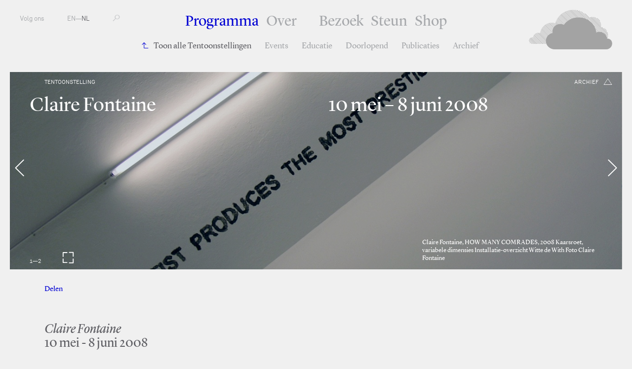

--- FILE ---
content_type: text/html; charset=utf-8
request_url: https://www.fkawdw.nl/nl/our_program/exhibitions/claire_fontaine
body_size: 4704
content:
<!DOCTYPE html>
<html xmlns="http://www.w3.org/1999/xhtml" xml:lang="nl" lang="nl" class="">
<head>
	<meta http-equiv="Content-Type" content="text/html;charset=utf-8" />
	<meta http-equiv="X-UA-Compatible" content="IE=edge" />
	<meta name="viewport" content="width=device-width, initial-scale=1, maximum-scale=1, minimum-scale=1" />
	<title>Claire Fontaine - Tentoonstellingen - Programma - FKA Witte de With</title>

	<meta name="description" content="Voorheen bekend als Witte de With Centrum voor Hedendaagse Kunst is een toonaangevende openbare instelling voor hedendaagse kunst en de daaraan gerelateerde discoursen." />
	<meta property="og:url" content="http://www.fkawdw.nl/nl/our_program/exhibitions/claire_fontaine" />
	<meta property="og:title" content="Claire Fontaine - Tentoonstellingen - Programma - FKA Witte de With" />
	<meta property="og:image" content="http://www.fkawdw.nl/images/003037image.jpg" />
	<meta property="og:image" content="http://www.fkawdw.nl/images/003039image.jpg" />
	<meta property="og:image:width" content="900" />
	<meta property="og:image:height" content="600" />
	<link rel="apple-touch-icon" sizes="180x180" href="/apple-touch-icon.png">
	<link rel="icon" type="image/png" href="/favicon-32x32.png" sizes="32x32">
	<link rel="icon" type="image/png" href="/favicon-16x16.png" sizes="16x16">
	<link rel="manifest" href="/manifest.json">
	<link rel="mask-icon" href="/safari-pinned-tab.svg" color="#5bbad5">
	<meta name="theme-color" content="#ffffff">
	<link rel="stylesheet" type="text/css" media="all" href="/styles/jquery-ui.min.css" />
	<link rel="stylesheet" type="text/css" media="all" href="/styles/lightbox-style.css" />
	<link rel="stylesheet" type="text/css" media="all" href="/styles/main.css?v=20200626122551" />
	<script>document.cookie='resolution='+Math.max(screen.width,screen.height)+("devicePixelRatio" in window ? ","+devicePixelRatio : ",1")+'; path=/';</script>

	<script>(function(w,d,s,l,i){w[l]=w[l]||[];w[l].push({'gtm.start':
	new Date().getTime(),event:'gtm.js'});var f=d.getElementsByTagName(s)[0],
	j=d.createElement(s),dl=l!='dataLayer'?'&l='+l:'';j.async=true;j.src=
	'https://www.googletagmanager.com/gtm.js?id='+i+dl;f.parentNode.insertBefore(j,f);
	})(window,document,'script','dataLayer','GTM-PCQ5XN4');</script>

	<!--
		Design by Remco van Bladel (http://www.remcovanbladel.nl/)
		Technical realization by Systemantics (http://www.systemantics.net/)
	-->
</head>
<body>
<div class="block">
<div class="block-header-mobile">
	<div class="mobile-pagetitle">
		Programma—Claire Fontaine	</div>

	<div class="mobile-menu js-menu-button">
		<div></div>
		<div></div>
		<div></div>
	</div>

	<div class="icon-cloud">
		<a href="/nl/">M</a>
	</div>
</div>

<div class="block-header">
	<ul class="header-menu-mobile">
		<li class="menu-item menu-item-active"><a href="/nl/our_program/">Programma</a></li>
		<li>
<ul class="navigation-items">


	

	<li class="navigation-item navigation-item-back"><a href="/nl/our_program/exhibitions" class="navigation-item-link">Toon alle Tentoonstellingen</a>

	</li>
		

	<li class="navigation-item"><a href="/nl/our_program/events" class="navigation-item-link"> Events</a>

	</li>
		

	<li class="navigation-item"><a href="/nl/our_program/education" class="navigation-item-link"> Educatie</a>

	</li>
		

	<li class="navigation-item"><a href="/nl/our_program/long_term" class="navigation-item-link"> Doorlopend</a>

	</li>
		

	<li class="navigation-item"><a href="/nl/our_program/publications" class="navigation-item-link"> Publicaties</a>

	</li>
		

	<li class="navigation-item"><a href="/nl/our_program/archive" class="navigation-item-link"> Archief</a>

	</li>
	</ul>

		</li>
		<li class="menu-item"><a href="/nl/about_us/">Over</a></li>
		<li class="menu-item"><a href="/nl/visit_us/">Bezoek</a></li>
		<li class="menu-item"><a href="/nl/support_us/">Steun</a></li>
		<li class="menu-item"><a href="/nl/shop/">Shop</a></li>
	</ul>

	<ul class="header-menu">
		<li class="menu-item menu-item-active"><a href="/nl/our_program/">Programma</a></li>
		<li class="menu-item with-additional-space"><a href="/nl/about_us/">Over</a></li>
		<li class="menu-item"><a href="/nl/visit_us/">Bezoek</a></li>
		<li class="menu-item"><a href="/nl/support_us/">Steun</a></li>
		<li class="menu-item"><a href="/nl/shop/">Shop</a></li>
	</ul>

<ul class="navigation-items">


	

	<li class="navigation-item navigation-item-back"><a href="/nl/our_program/exhibitions" class="navigation-item-link">Toon alle Tentoonstellingen</a>

	</li>
		

	<li class="navigation-item"><a href="/nl/our_program/events" class="navigation-item-link"> Events</a>

	</li>
		

	<li class="navigation-item"><a href="/nl/our_program/education" class="navigation-item-link"> Educatie</a>

	</li>
		

	<li class="navigation-item"><a href="/nl/our_program/long_term" class="navigation-item-link"> Doorlopend</a>

	</li>
		

	<li class="navigation-item"><a href="/nl/our_program/publications" class="navigation-item-link"> Publicaties</a>

	</li>
		

	<li class="navigation-item"><a href="/nl/our_program/archive" class="navigation-item-link"> Archief</a>

	</li>
	</ul>


	<ul class="header-left">
		<li class="menu-item-left"><span class="button-follow-us">Volg ons</span>
			<ul class="social-menu-items">
				<li class="social-menu-item"><a href="http://subscribe.mailinglijst.nl/?l=432">Nieuwsbrief</a></li>
				<li class="social-menu-item"><a href="https://facebook.com/kunstinstituutmelly/">Facebook</a></li>
				<li class="social-menu-item"><a href="https://www.instagram.com/kunstinstituutmelly/">Instagram</a></li>
				<li class="social-menu-item"><a href="https://twitter.com/KunstMelly">Twitter</a></li>
				<li class="social-menu-item"><a href="https://www.linkedin.com/company/kunstinstituutmelly">LinkedIn</a></li>
				<li class="social-menu-item"><a href="https://www.youtube.com/c/KunstinstituutMelly">YouTube</a></li>
				<li class="social-menu-item"><a href="https://soundcloud.com/kunstinstituutmelly">SoundCloud</a></li>
			</ul>
		</li>
		<li class="menu-item-left">
			<a href="/en/our_program/exhibitions/claire_fontaine">EN</a>—<a href="/nl/our_program/exhibitions/claire_fontaine"  class='lang-selected'>NL</a></li>
		<li class="menu-item-left">
			<form class="form-search" action="/nl/search" method="get" autocomplete="off">
				<label for="s-1" class="form-search-label"></label>
				<input id="s-1" type="text" class="form-search-input" name="q" value="" placeholder="" />
				<button class="form-search-submit" type="submit"></button>
			</form>
		</li>
	</ul>

	<div class="header-right">
		<a href="/nl/" class="header-logo gray"></a>

		<a href="/nl/" class="header-logo-small"><span class="header-logo-small-icon">M</span></a>

	</div>
</div>




<div class="block-main">
		<div class="teaser-box teaser-slideshow teaser-slideshow-content">
		<div class="wrap-teaser-title">

			<div class="teaser-text-category">Tentoonstelling</div>


	
<div class="wrap-teaser-status">
	<span class="teaser-box-icon archive exhibition"></span>
	<span class="teaser-box-status">
		archief
	</span>
</div>

			<h1 class="teaser-text-title">
				Claire Fontaine
			</h1>

			<div class="teaser-text-title">
				10 mei –  8 juni 2008
							</div>
		</div>


		<div class="slide">

			<div class="teaser-box-image" style="background-image: url('/images/003037image.jpg?w=2400')" data-color="white"></div>
			<div class="teaser-text">
				<div class="teaser-text-caption">
					<p>Claire Fontaine, HOW MANY COMRADES, 2008 Kaarsroet, variabele dimensies Installatie-overzicht Witte de With Foto Claire Fontaine</p>
				</div>

			</div>
		</div>

		<div class="slide">

			<div class="teaser-box-image" style="background-image: url('/images/003039image.jpg?w=2400')" data-color="white"></div>
			<div class="teaser-text">

			</div>
		</div>

		<div class="slideshow-counter">
			<div class="slideshow-counter-current"></div>—<div class="slideshow-counter-total"></div>
		</div>

		<div class="slideshow-fullview-button"></div>
		<div class="slideshow-fullview-close"></div>
	</div>


	<div class="block-article-share">
		<div class="wrap-share">
			<span class="slide-out">Delen</span>
			<span class="wrap-share-item">
				<a href="https://www.facebook.com/sharer/sharer.php?u=http://www.fkawdw.nl/nl/our_program/exhibitions/claire_fontaine&amp;t=Claire Fontaine" class="share-item">Facebook</a>
				<a href="https://twitter.com/share?url=http://www.fkawdw.nl/nl/our_program/exhibitions/claire_fontaine" class="share-item">Twitter</a>
			</span>
		</div>


	</div>



	<div class="wrap-article">
		<div class="block-article">
			<div class="article-intro">
				<p><em>Claire Fontaine</em><br />
10 mei - 8 juni 2008 </p>
			</div>

			<div class="article-details">
				<div class="article-detail-column">

											—Deelnemers
						<p>
	<a href="/nl/participants/claire_fontaine">Claire  Fontaine</a>						</p>
				</div>

				<div class="article-detail-column">
									—Curatoren
					<p>
	<a href="/nl/participants/nicolaus_schafhausen">Nicolaus Schafhausen</a>,	<a href="/nl/participants/zo_gray">Zoë Gray</a>					</p>
				
				
				</div>
			</div>
			<div class="block-text article-text">
				<p>Claire Fontaine is vernoemd naar een bekend merk Franse notitieboeken. Haar identiteit is gebaseerd op samenwerking; de kunstenaars die samen Claire Fontaine vormen beschouwen zichzelf in de eerste plaats als haar assistenten. Claire Fontaine ontstond uit de afwijzing van de scheiding tussen intellectuele arbeid en handarbeid. De kunstwereld bleek de beste condities te bieden om deze hiërarchische verdeling te vermijden en Claire Fontaine benoemde zichzelf tot <em>‘ready-made’</em> kunstenaar. Haar neoconceptuele kunstwerken lijken vaak op werken van andere kunstenaars, uitgevoerd in uiteenlopende media als neon, video, sculptuur, schilderijen en tekst. Claire Fontaine wijst echter de kwalificatie <em>‘appropriation art’</em> (verwijzend naar toe-eigenen) af, de voorkeur gevend aan de noemer <em>‘expropriation art’</em> (verwijzend naar beslagleggen), daarmee de nadruk leggend op de waarde van geleende referenties en de politieke betekenis van diefstal.</p>
<p>In Witte de With wordt Claire Fontaines werk gepresenteerd binnen het kader van Liam Gillicks <em>‘institutionele zone’</em>, die overbleef na zijn retrospectieve tentoonstelling <em>Three perspectives and a short scenario</em>. Gillick gaf de verantwoordelijkheid over deze architectonische metastructuur terug aan het curatorenteam, en stelde hiermee zijn eigen auteurschap en de verdeling van verantwoordelijkheden tussen kunstenaar en instelling ter discussie.</p>
<p>Witte de Withs curatoren besloten de ruimten te gebruiken voor een reeks solotentoonstellingen, waarvan Claire Fontaines presentatie de vierde* is. De uitnodiging aan Claire Fontaine werd mede gemotiveerd door een aantal specifieke overeenkomsten tussen haar en Gillicks artistieke praktijk, al zijn er ook grote verschillen in de visuele en conceptuele vocabulaires aan te merken. Beiden experimenteren met collectieve manieren van productie en onderzoeken het begrip ‘détournement` – het hergebruiken van bestaande beeldelementen om nieuwe betekenissen te genereren. Claire Fontaines inscripties op het plafond van Witte de With (2007-2008), gevormd uit rook, zijn uittreksels van feministische teksten die zinspelen op mogelijk verzet tegen werkcondities door inactiviteit en werkweigering, zoals: “The worker has the possibility of joining a union, going on strike, the mothers are isolated, locked in their houses, tighten to their children by charitable bonds. Our wildcat strikes manifest themselves as a physical and mental breakdown.”</p>
<p>Nog een overeenkomst tussen het werk van Gillick en Claire Fontaine is het ter discussie stellen van het auteurschap. In Witte de With toont Claire Fontaine onder andere de neontekst <em>PLEASE COME BACK</em> (K. font) (2008), samengesteld uit tl-buizen, de verlichting van institutionele ruimtes als scholen, fabrieken en kantoorgebouwen. De tekst – geplaatst in een van Gillicks ogenschijnlijk lege institutionele zones – kan opgevat worden als een oproep aan Gillick om terug te komen en het auteurschap op te eisen, maar ook als een pleidooi gericht aan de bezoeker, die zichzelf in een verwarrende situatie bevindt. De tekst is echter ook een hommage aan de verdwenen kunstenaar Bas Jan Ader, wiens quasi mythische status tegenwoordig zijn werk dreigt te overschaduwen.</p>

				<div class="article-details">
										<div class="article-detail-column">
																										—Ondersteund door
							<p>Institut Français des Pay-Bas</p>
											</div>
										<div class="article-detail-column">
					—Downloads
						<ul>
						<li><a href="/files/CF-pleasecomeback.mov">PLEASE COME BACK</a></li>
					</div>
				</div>
			</div>



		</div>


	</div>
</div>


<footer class="block-footer">
	<div class="block-footer-content">
		<ul class="socialmedia-links">
			<li><a href="https://www.facebook.com/kunstinstituutmelly/"><i class="fab fa-facebook"></i></a></li>
			<li><a href="https://twitter.com/KunstMelly"><i class="fab fa-twitter"></i></a></li>
			<li><a href="https://www.instagram.com/kunstinstituutmelly/"><i class="fab fa-instagram"></i></a></li>
			<li><a href="https://www.linkedin.com/company/kunstinstituutmelly/"><i class="fab fa-linkedin"></i></a></li>
			<li><a href="https://www.youtube.com/c/KunstinstituutMelly"><i class="fab fa-youtube"></i></a></li>
			<li><a href="https://soundcloud.com/kunstinstituutmelly"><i class="fab fa-soundcloud"></i></a></li>
		</ul>
	</div>

	<div class="block-footer-content block-footer-content-linkstyle">
	Witte de Withstraat 50 - 3012 BR Rotterdam T: +31 (0)10 411 01 44 | <span class="footer-highlight"></span> |
	 <a href="http://www.wdw.nl/nl/pages/colophon">Colofon</a>  | 	 <a href="http://www.wdw.nl/nl/pages/privacy_policy">Privacybeleid</a>  | 	 <a href="/cdn-cgi/l/email-protection#b9d6dfdfd0dadcf9ceddce97d7d5">Contact</a> 	</div>
</footer>

</div>


	<script data-cfasync="false" src="/cdn-cgi/scripts/5c5dd728/cloudflare-static/email-decode.min.js"></script><script type="text/javascript" src="/scripts/jquery-1.11.3.min.js"></script>
	<script type="text/javascript" src="/scripts/fastclick.js"></script>
	<script type="text/javascript" src="/scripts/jquery.sys_slideshow.js"></script>
	<script type="text/javascript" src="/scripts/jquery.customSelect.min.js"></script>
	<script type="text/javascript" src="/scripts/jquery.number.min.js"></script>
	<script type="text/javascript" src="/scripts/isotope.pkgd.min.js"></script>
	<script type="text/javascript" src="/scripts/jquery.form.js"></script>
	<script type="text/javascript" src="/scripts/jquery.lazyload.min.js"></script>
	<script type="text/javascript" src="/scripts/jquery-ui.min.js"></script>
	<script type="text/javascript" src="/scripts/lightbox.js"></script>
	<script type="text/javascript" src="/scripts/fontawesome-all.min.js"></script>
	<script type="text/javascript" src="/scripts/datepicker-nl.js"></script>
	<script type="text/javascript" src="/scripts/main.js?v=20200612135630"></script>

<script defer src="https://static.cloudflareinsights.com/beacon.min.js/vcd15cbe7772f49c399c6a5babf22c1241717689176015" integrity="sha512-ZpsOmlRQV6y907TI0dKBHq9Md29nnaEIPlkf84rnaERnq6zvWvPUqr2ft8M1aS28oN72PdrCzSjY4U6VaAw1EQ==" data-cf-beacon='{"version":"2024.11.0","token":"6c7fcececd8f4ae8b3c814f7b4b8fb76","r":1,"server_timing":{"name":{"cfCacheStatus":true,"cfEdge":true,"cfExtPri":true,"cfL4":true,"cfOrigin":true,"cfSpeedBrain":true},"location_startswith":null}}' crossorigin="anonymous"></script>
</body>
</html>


--- FILE ---
content_type: application/javascript
request_url: https://www.fkawdw.nl/scripts/lightbox.js
body_size: 2819
content:
//Yuri Lightbox 3.3 Jquery//
//By YuriTanima from yuritanima.de//

(function($){
	$.fn.gylightbox = function(options){
		var caption,
			group,
			type,
			tpl,
			_this_index;

		function is_touch_device() {
			return (('ontouchstart' in window)  || (navigator.MaxTouchPoints > 0) || (navigator.msMaxTouchPoints > 0));
		}

		if(is_touch_device()){
			$("html").addClass("gy-lightbox-touch");
		}

		//calc screenBorderWidth
		var scrollWidth = window.innerWidth - $(window).outerWidth();
		$("<style type='text/css'>.gy-lightbox-margin{margin-right:"+scrollWidth+"px;}</style>").appendTo($("head"));

		var settings = {
			'maxHeight': 9999,
			'maxWidth': 9999,
			'marginTop': 20,
			'marginBottom': 20,
			'marginLeft': 60,
			'marginRight': 60,
			'fade' : 250,
			'zoom' : false,
		};

		v = $.extend(settings, options);

		function initDraggable(){
	    	if(!$("html").hasClass("gy-dragging-active")){
	    		return;
	    	}

	    	$("#picture").addClass("gy-draggable-init");
	        image = $("#picture");

	        if($(window).height() > image.height()){
	       		newY = 0;

	       		$("#picture").css({
	       			'margin-top':  ($(window).height() - image.height()) / 2 + 'px',
	       		});
	        }else{
	        	newY = ($(window).height() - image.height()) / 2;
	        }

		    if($(window).width() > image.width()){
	        	newX = 0;

	        	$("#picture").css({
	        		'margin-left': ($(window).width() - image.width()) / 2 + 'px',
	        	});
	        }else{
	        	newX = ($(window).width() - image.width()) / 2;
	        }

	        image.css('transform','translate(' + newX + 'px, ' + newY + 'px)');
		    image.data('lastTransform', {x: newX, y: newY });
	    }

	    function detroyDraggable(){
	    	if(!$("#picture").hasClass("gy-draggable-init")){
	    		return
	    	}

	    	$("html").removeClass("gy-dragging-active");
	   		$("#picture").removeClass("gy-draggable-init")
	   		$("#picture").css({
	   			'margin-left': '',
	   			'margin-top': '',
	   			'transform': ''
	   		}).data('lastTransform', '');
	    }

		LoadImage = function(change, i, el){
			if(typeof i != 'undefined'){
				$(".counter-current").text(i + 1);
			}

			if(typeof el == 'undefined'){
				el = $('a[href="' + change + '"]');
			}

			$(".gy-selected").removeClass("gy-selected");
			el.addClass("gy-selected");

			if(change.match(/(^data:image\/[a-z0-9+\/=]*,)|(\.(jp(e|g|eg)|gif|png|bmp|webp|svg|ico)((\?|#).*)?$)/i) ) {
                type = 'image';
            }else{
            	type = 'iframe';
            }

			tpl.find("#picture, #gy-video").remove();

			$('.gy-lightbox-lightimage').css("display","none");
			$('.gy-lightbox-loading').css("display","block");
			$('.gy-lightbox').fadeIn(v.fade);

			img_width = true;
			img_height = true;

			if(type == "image"){
				$("<img border=0 alt=image id=picture>").appendTo(tpl.find(".gy-lightbox-lightimage"));

				if(v.zoom){
					tpl.find("#picture").addClass("gy-draggable");
				}

				$('#picture').attr('src', change);

				img = new Image();
					img.onload = function(){

						if($("html").hasClass("gy-dragging-active")){
							detroyDraggable();
							setTimeout(function(){
								$("html").addClass("gy-dragging-active")
								initDraggable();
							});
						}

						create();
					};

				img.src = change;
			}else if(type == "iframe"){
				$('<iframe src="" id="gy-video" frameborder="0" webkitallowfullscreen="" mozallowfullscreen="" allowfullscreen=""></iframe>').appendTo(tpl.find(".gy-lightbox-lightimage"));

				$("#gy-video").attr("src", change);
				$("#gy-video").on("load", function(){
					create();
				});
			}
		};

		create = function(){
			var el = $(".gy-selected");

			if(type == 'image'){
				if(typeof img != 'undefined'){
					img_width = img.width;
					img_height = img.height;
				}
				else{
					img_width = $(".gy-lightbox-lightimage").find("img").width();
					img_height = $(".gy-lightbox-lightimage").find("img").height();
				}
			}else{

				if(el.attr("data-height")){
					img_height = $(window).height();
					img_width = img_height / el.data("height") * el.data("width");
				}else{
					//Default 16/9
					img_height = $(window).height();
					img_width = img_height / 9 * 16;
				}
			}

			var wrapperHeight = $(window).height() - (v.marginTop + v.marginBottom),
				wrapperWidth = $(window).width() - (v.marginLeft + v.marginRight);

			if(wrapperHeight - $(".gy-lightbox-info").outerHeight() < img_height || wrapperWidth < img_width ) {

				var getwidth = wrapperWidth;
				var getheight = wrapperHeight - $(".gy-lightbox-info").outerHeight();

				if (getwidth > getheight){

					//set height//
					set_n_h = getheight;

					if(getheight > v.maxHeight) {
						set_n_h = v.maxHeight;
					}

					//v.maxHeight = set_n_h;
					newHeight = set_n_h;
					set_n_w = Math.ceil(img_width / img_height * newHeight);

					if(set_n_w > getwidth) {

						set_n_w = getwidth;
						newWidth = getwidth;
						set_n_h = Math.ceil(img_height / img_width * newWidth);
					}
				}
				else {
					//set width//
					set_n_w = getwidth;


					if(getwidth > v.maxWidth) {
						set_n_w = v.maxWidth;
					}

					//max_width = getwidth;
					newWidth = getwidth
					set_n_h = Math.ceil(img_height / img_width * newWidth);

					if(set_n_h > getheight) {

						set_n_h = getheight;
						newWidth = set_n_h;
						set_n_w = Math.ceil(img_width / img_height * newWidth);
					}
				}
			}
			else{
				set_n_w = img_width;
				set_n_h = img_height;
			}

			if(caption){
				center_vertical = Math.max((($(window).height() - set_n_h) / 2) - v.marginTop , v.marginTop);
			}else{
				center_vertical = Math.max(($(window).height() - set_n_h) / 2);
			}

			$('.gy-lightbox-lightimage').css({
				"height":  set_n_h,
				"width":  set_n_w,
				"top": center_vertical,
	 		});

			$('.gy-lightbox-loading').css("display","none");
			$('.gy-lightbox-lightimage').css("display","block");
		};

		function updateCaption(element){
			$(".gy-lightbox-caption").remove();

			caption = element.data("caption");
			if(caption){
				$("<div class='gy-lightbox-caption'>"+ caption +"</div>").appendTo($(".gy-lightbox-info"));
			}
		}

		$(document).on("click", ".gy-lightbox-arrow-prev", function(){
			_this_index--;

			el = $('a[rel="'+ group +'"]');

			if(_this_index < 0){
				_this = el.length-1;
				_this_index = _this;
			}

			el_next = el.eq(_this_index);
			change = el_next.attr('href');

			updateCaption(el_next);
			LoadImage(change, _this_index, el);
		});

		$(document).on("click", ".gy-lightbox-arrow-next", function(){
			_this_index++;

			el = $('a[rel="'+ group +'"]');

			if(_this_index > el.length-1){
				_this_index = 0;
			}

			el_next = el.eq(_this_index);
			change = el_next.attr('href');

			updateCaption(el_next);
			LoadImage(change, _this_index, el);
		});

		$(document).on("keyup", function(e){
			if(e.keyCode == 39){
				$(".gy-lightbox").find(".gy-lightbox-arrow-next").trigger("click");
			}
			else if(e.keyCode == 37){
				$(".gy-lightbox").find(".gy-lightbox-arrow-prev").trigger("click");
			}
		});

		$(document).on("click", ".gy-lightbox-content, .gy-lightbox-close", function(e){
			if(($(e.target).hasClass("gy-lightbox-lightimage") && $("html").hasClass("gy-dragging-active")) || ($(e.target).hasClass("gy-lightbox-close") || $(e.target).hasClass("gy-lightbox-content")) && !$(e.target).hasClass("gy-lightbox-arrow")){
				$(".gy-lightbox").fadeOut(v.fade, function(){
					detroyDraggable();
					$(".gy-lightbox").remove();
					$("html").removeClass("gy-lightbox-lock gy-lightbox-margin");
				});
			}
		});

		$(document).on("mousedown touchstart", '.gy-draggable', function(e){
			if(e.type == "mousedown"){
				if(e.which != 1){
					return false;
				}
			}

			if(!$("html").hasClass("gy-dragging-active")){
				return false;
			}

			e.preventDefault();

		    var move = $(this);

		    var lastOffset = move.data('lastTransform'),
		    	lastOffsetX = lastOffset ? lastOffset.x : 0,
		        lastOffsetY = lastOffset ? lastOffset.y : 0;

		    if(e.type == "touchstart"){
		    	var startX = e.originalEvent.touches[0].pageX - lastOffsetX, startY = e.originalEvent.touches[0].pageY - lastOffsetY;
		    }else{
		    	var startX = e.pageX - lastOffsetX, startY = e.pageY - lastOffsetY;
		    }

		    $(document).on("mousemove touchmove", function(e){
		    	if(e.type == "touchmove"){
		    		var newX = e.originalEvent.touches[0].pageX - startX,
			            newY = e.originalEvent.touches[0].pageY - startY;
		    	}else{
			        var newX = e.pageX - startX,
			            newY = e.pageY - startY;
		        }

		        //check element is dragging
		        if(lastOffsetX != newX && lastOffsetY != newY){
					move.addClass("gy-dragging");
		        }

		        if(move.width() < $(window).width() || newX > 0){
		        	newX = 0;
		        }

		        if(move.height() < $(window).height()  || newY > 0){
		        	newY = 0;
		        }

		        if(Math.abs(newY) > move.height() - $(window).height() && move.height() > $(window).height()){
		        	newY = $(window).height() - move.height();
		        }

		        if(Math.abs(newX) > move.width() - $(window).width() && move.width() > $(window).width()){
		        	newX = $(window).width() - move.width();
		        }

		        move.css('transform','translate3d(' + newX + 'px, ' + newY + 'px, 0)');
		        move.data('lastTransform', {x: newX, y: newY });
		    });
		});

		$(document).on("mouseup", function(e){
			if(e.type == "mouseup" && !$("html").hasClass("gy-lightbox-touch")){
				if(e.which != 1){
					return false;
				}

				if(!$(e.target).hasClass("gy-draggable")){
					$(this).unbind("mousemove");
					return false
				}

				var item = $(".gy-draggable");
				$(this).unbind("mousemove");
				e.preventDefault();

				if(!item.hasClass("gy-dragging")){
					$("html").toggleClass("gy-dragging-active");

				   	if($("html").hasClass("gy-dragging-active")){
				   		initDraggable();
				   	}else{
						detroyDraggable();
				   	}

				}else{
				    $(this).off("mousemove");
				}

				item.removeClass("gy-dragging");
			}
		});

		$(document).on("touchend", function(e){
			var item = $(".gy-draggable");
			$(this).unbind("mousemove");

			if(!item.hasClass("gy-dragging") && $(e.target).hasClass("gy-draggable")){
				$("html").toggleClass("gy-dragging-active");

			   	if($(e.target).hasClass("gy-draggable") && !item.hasClass("gy-draggable-init")){
			   		initDraggable();
			   	}else{
					detroyDraggable();
			   	}
			}

			item.removeClass("gy-dragging");
		});


		$(window).on("resize", function(){
			create();

			if(!$("html").hasClass("gy-lightbox-touch")){
				detroyDraggable();
			}
		});

		return $(this).each(function(){
			var item = $(this);

			item.on("click", function(event){
				event.preventDefault();

				change = item.attr('href');
				group = item.attr("rel");

				if(typeof group !== 'undefined'){
					_this_index = item.index('a[rel="'+ group +'"]');
				}else
				{
					_this_index = item.index(item);
				}

				//Template Base
				tpl = $("<div class='gy-lightbox'></div>").append("<div class=gy-lightbox-overlay></div><div class=gy-lightbox-content><div class=gy-lightbox-close></div><div class=gy-lightbox-loading></div><div class=gy-lightbox-lightimage></div></div><div class=gy-lightbox-info></div>");
				tpl.find(".gy-lightbox-loading").append("<div id=gy-loading-animation><div id=gy-blockG_1 class=gy-loading-animation-block></div><div id=gy-blockG_2 class=gy-loading-animation-block></div><div id=gy-blockG_3 class=gy-loading-animation-block></div></div>")


				if(typeof group !== 'undefined'){
					var arrows = $("<div class='gy-lightbox-arrow-prev gy-lightbox-arrow'><span></span></div><div class='gy-lightbox-arrow-next gy-lightbox-arrow'><span></span></div>")
					arrows.appendTo(tpl.find(".gy-lightbox-content"));
				}

				caption = item.data("caption");
				if(caption){
					$("<div class=gy-lightbox-caption></div>").appendTo(tpl.find(".gy-lightbox-info"));
					tpl.find(".gy-lightbox-caption").append(caption);
				}

				if(typeof group !== 'undefined'){
					$("<div class=gy-lightbox-counter></div>").appendTo(".gy-lightbox-info");
					$(".gy-lightbox-counter").append("<span class=gy-counter-current></span> / <span class=gy-counter-total></span>");

					$(".gy-counter-total").text($('a[rel="'+ group +'"]').length);
					$(".gy-counter-current").text(_this_index + 1);
				}

				//lock background
				if($("body").height() > $(window).height()){
					$("html").addClass("gy-lightbox-lock gy-lightbox-margin");
				}

				tpl.appendTo("body");
				LoadImage(change);
			});
		});
	}
})(jQuery);;



--- FILE ---
content_type: text/plain
request_url: https://www.google-analytics.com/j/collect?v=1&_v=j102&a=1266441428&t=pageview&_s=1&dl=https%3A%2F%2Fwww.fkawdw.nl%2Fnl%2Four_program%2Fexhibitions%2Fclaire_fontaine&ul=en-us%40posix&dt=Claire%20Fontaine%20-%20Tentoonstellingen%20-%20Programma%20-%20FKA%20Witte%20de%20With&sr=1280x720&vp=1280x720&_u=YEBAAEABAAAAACAAI~&jid=948035379&gjid=13850086&cid=1163467986.1768752535&tid=UA-64290930-1&_gid=1678168149.1768752535&_r=1&_slc=1&gtm=45He61e1h1n81PCQ5XN4za200&gcd=13l3l3l3l1l1&dma=0&tag_exp=103116026~103200004~104527906~104528501~104684208~104684211~105391252~115495939~115616986~115938466~115938469~116744867~116988316~117041587&z=930177244
body_size: -448
content:
2,cG-Q5BH877MPX